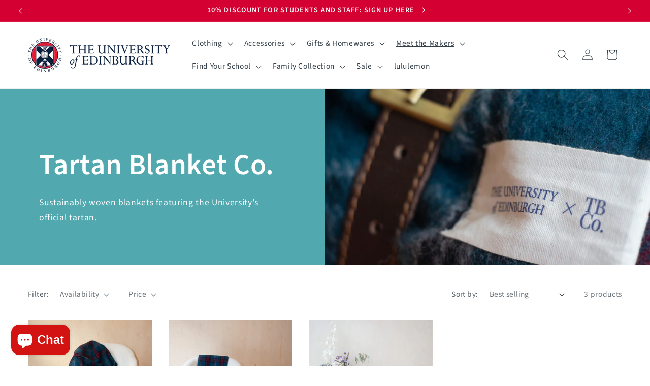

--- FILE ---
content_type: text/css
request_url: https://giftshop.ed.ac.uk/cdn/shop/t/45/assets/uoe-template-collection.css?v=156943965709111829541694015060
body_size: -310
content:
.collection__sidebar{display:flex;flex-wrap:nowrap}.collection__sidebar .collection__sidebar-menu{width:fit-content;white-space:nowrap;padding-left:2rem;padding-right:2rem;line-height:calc(1 + .8 / var(--font-body-scale))}.collection__sidebar .collection__sidebar-menu ul{list-style-type:none}.collection__sidebar .collection__sidebar-menu ul.sidebar__menu{padding-inline-start:0;margin-block-start:0;position:sticky;top:150px}.collection__sidebar .collection__sidebar-menu ul.sidebar__menu li{font-weight:700;margin-block-start:.6rem}.collection__sidebar .collection__sidebar-menu ul.sidebar__menu li span.link{cursor:default;text-decoration:none}.collection__sidebar .collection__sidebar-menu ul.sidebar__menu--level-1{padding-inline-start:1rem}.collection__sidebar .collection__sidebar-menu ul.sidebar__menu--level-1 li{font-weight:400;margin-block-start:0}.collection__sidebar .collection__sidebar-menu ul.sidebar__menu--level-1 li a{padding:.2rem 0}.collection__sidebar .collection__sidebar__grid{flex:1 0}.collection__sidebar .collection__sidebar__grid .collection-hero{margin-bottom:2rem;max-width:80rem}.collection__sidebar .collection__sidebar__grid .collection-hero .collection-hero__title{margin-top:0}
/*# sourceMappingURL=/cdn/shop/t/45/assets/uoe-template-collection.css.map?v=156943965709111829541694015060 */
